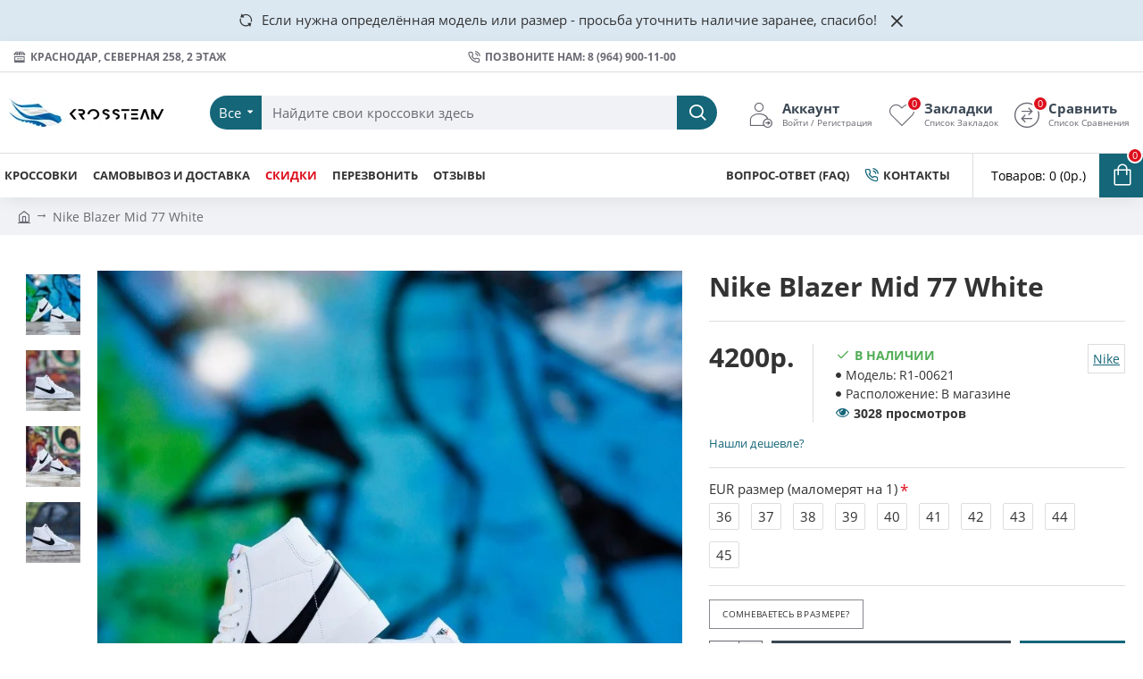

--- FILE ---
content_type: text/html; charset=utf-8
request_url: https://krossteam.co/index.php?route=product/product/review&product_id=621
body_size: 199
content:
<p>Нет отзывов об этом товаре.</p>